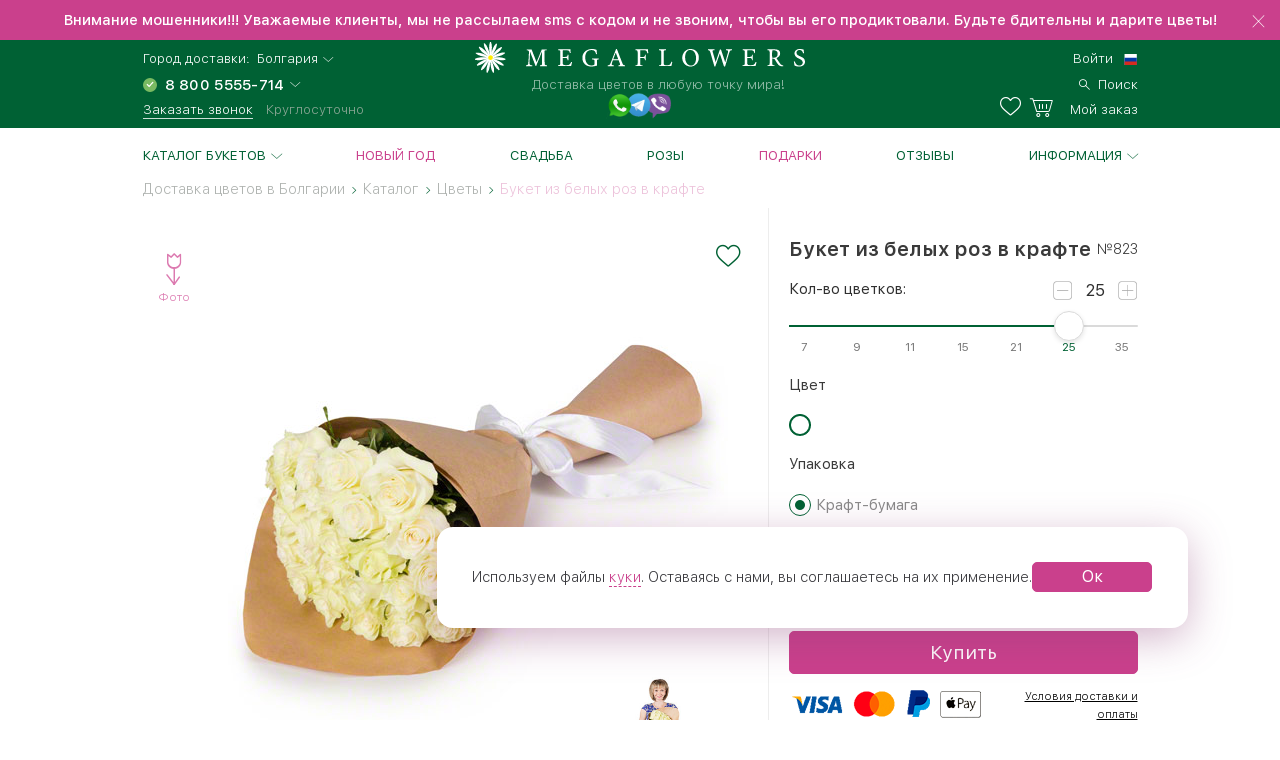

--- FILE ---
content_type: image/svg+xml
request_url: https://bolgarija.megaflowers.ru/img/subscribe.svg
body_size: 5303
content:
<?xml version="1.0" encoding="UTF-8"?>
<!DOCTYPE svg PUBLIC "-//W3C//DTD SVG 1.1//EN" "http://www.w3.org/Graphics/SVG/1.1/DTD/svg11.dtd">
<!-- Creator: CorelDRAW 2017 -->
<svg xmlns="http://www.w3.org/2000/svg" xml:space="preserve" width="83.9047mm" height="62.3898mm" version="1.1" style="shape-rendering:geometricPrecision; text-rendering:geometricPrecision; image-rendering:optimizeQuality; fill-rule:evenodd; clip-rule:evenodd"
viewBox="0 0 872.64 648.88"
 xmlns:xlink="http://www.w3.org/1999/xlink">
 <defs>
  <style type="text/css">
   <![CDATA[
    .fil8 {fill:#FEFEFE;fill-rule:nonzero}
    .fil12 {fill:#FED674;fill-rule:nonzero}
    .fil10 {fill:#FBBF57;fill-rule:nonzero}
    .fil11 {fill:#F7A93F;fill-rule:nonzero}
    .fil9 {fill:#F18C2E;fill-rule:nonzero}
    .fil7 {fill:#ADACAE;fill-rule:nonzero}
    .fil2 {fill:#004A2E;fill-rule:nonzero}
    .fil6 {fill:#005E3D;fill-rule:nonzero}
    .fil3 {fill:#006A37;fill-rule:nonzero}
    .fil4 {fill:#00763E;fill-rule:nonzero}
    .fil0 {fill:#00A659;fill-rule:nonzero}
    .fil5 {fill:black;fill-rule:nonzero;fill-opacity:0.219608}
    .fil1 {fill:#00763E;fill-rule:nonzero;fill-opacity:0.301961}
    .fil13 {fill:black;fill-rule:nonzero;fill-opacity:0.501961}
   ]]>
  </style>
 </defs>
 <g id="Слой_x0020_1">
  <metadata id="CorelCorpID_0Corel-Layer"/>
  <g id="_1802593227456">
   <path class="fil0" d="M36.05 288.39l79.39 0c5.79,0 11.29,-2.53 15.05,-6.93 6.13,-7.19 9.93,-17.13 9.93,-28.1 0,-0.12 0,-0.25 -0,-0.37 -0.14,-18.39 -15.27,-33.16 -33.66,-33.16l-35.74 0c-19.91,0 -36.05,-17.16 -36.05,-38.32 0,-21.16 16.14,-38.32 36.05,-38.32l71.73 0c9.33,-0.02 17.79,-4.31 23.91,-11.23 6.13,-6.93 9.93,-16.52 9.93,-27.09 0,-0.13 0,-0.27 -0,-0.4 -0.16,-17.35 -14.57,-31.2 -31.92,-31.2l-43.99 0c-19.91,0 -36.05,-16.4 -36.05,-36.64 0,-20.23 16.14,-36.64 36.05,-36.64l671.28 0c19.91,0 36.05,16.4 36.05,36.64 0,20.23 -16.14,36.64 -36.05,36.64l-43.99 0c-17.35,0 -31.76,13.85 -31.92,31.2 -0,0.13 -0,0.26 -0,0.4 0,10.57 3.8,20.16 9.93,27.09 6.12,6.92 14.58,11.21 23.91,11.23l71.73 0c19.91,0 36.05,17.15 36.05,38.32 0,21.16 -16.14,38.32 -36.05,38.32l-71.91 0c-18.39,0 -33.52,14.77 -33.66,33.16 -0,0.12 -0,0.25 -0,0.37 0,10.97 3.8,20.91 9.93,28.1 3.76,4.4 9.26,6.93 15.05,6.93l115.56 0c19.91,0 36.05,16.47 36.05,36.78 0,20.31 -16.14,36.78 -36.05,36.78l-106.7 0c-18.69,0.03 -33.84,16.48 -33.84,36.77 0,10.15 3.8,19.35 9.93,26.01 4.63,5.01 11.15,7.85 17.97,7.85l48.01 0c19.91,0 36.05,16.81 36.05,37.55 0,20.74 -16.14,37.55 -36.05,37.55l-42.2 0c-23.92,0 -37.48,25.89 -32.8,47.26 5.11,23.34 28.22,21.84 47.99,21.84 20.25,0 36.59,16.69 36.03,37.06 -0.54,19.64 -17.14,35.03 -36.78,35.03l-615.76 0c-19.64,0 -36.25,-15.4 -36.78,-35.03 -0.56,-20.37 15.79,-37.06 36.03,-37.06 19.77,0 42.88,1.5 47.99,-21.84 4.68,-21.36 -8.88,-47.26 -32.8,-47.26l-42.2 0c-19.91,0 -36.05,-16.81 -36.05,-37.55 0,-20.74 16.14,-37.55 36.05,-37.55l48.01 0c6.82,0 13.33,-2.85 17.97,-7.85 6.13,-6.66 9.93,-15.86 9.93,-26.01 0,-20.29 -15.15,-36.74 -33.84,-36.77l-106.7 0c-19.91,0 -36.05,-16.47 -36.05,-36.78 0,-20.31 16.14,-36.78 36.05,-36.78z"/>
   <path class="fil1" d="M699.97 381.55c-2.5,5.12 -3.92,10.97 -3.92,17.16 0,6.2 1.42,12.04 3.92,17.17l0 33.74 0 54.11 88.09 0c-4.84,2.52 -10.31,3.94 -16.1,3.94l-42.2 0c-10.51,0 -19.02,5 -24.86,12.42l-232.61 0 0 128.77 -71.98 0 0 -128.77 -196.37 0 0 -8.81 0 -7.55 0 -54.11 0 -44.04 0 -51.59 0 -38.33c0,-16.79 3.47,-32.75 9.75,-47.24 2.47,-5.7 5.36,-11.16 8.67,-16.36 3.37,-5.33 7.16,-10.38 11.34,-15.1 5.31,-6.03 11.24,-11.52 17.66,-16.36 19.91,-15.01 44.69,-23.91 71.55,-23.91l34.75 0 0 -14.32 -66.46 0 -4.21 0 0 -61.83 4.21 0 102.58 0 10.24 0 0 76.15 176.97 0 3.07 0.04 3.05 0.12 3.03 0.2c1.01,0.07 2.01,0.17 3.01,0.27l2.99 0.34 2.97 0.42 2.94 0.49 2.91 0.56 2.89 0.63 2.86 0.7 0.01 0 2.83 0.76 0.01 0 2.8 0.84 0.01 0 2.78 0.9 2.75 0.97 0.01 0 2.71 1.03 2.68 1.1 0.01 0 2.65 1.16 0.01 0 2.61 1.22 0.01 0 2.58 1.29 0.01 0 2.55 1.34 2.51 1.4 2.47 1.46 2.43 1.52 2.39 1.58 2.35 1.63 0.01 0 2.31 1.69 2.27 1.74 0.01 0 2.22 1.79c0.74,0.6 1.46,1.22 2.18,1.84l0.01 0 2.14 1.89 2.09 1.94 0.01 0 2.04 2 1.99 2.04 0.01 0 1.94 2.09 0.01 0 1.89 2.14 1.84 2.18 1.79 2.22 1.74 2.27 1.69 2.31 1.63 2.36 0.01 0 1.57 2.39 0.01 0 1.52 2.43 1.46 2.47 1.4 2.51 1.34 2.55 1.29 2.58 1.22 2.62 1.16 2.65 1.1 2.69 1.03 2.71 0.97 2.75 0.9 2.78 0.84 2.81 0.76 2.84 0.7 2.87 0.63 2.89 0.56 2.91 0.49 2.94 0.42 2.97 0.34 2.99c0.11,1 0.19,2 0.27,3.01l0.2 3.03 0.12 3.05 0.04 3.07 0 65.89z"/>
   <polygon class="fil2" points="433.75,648.87 361.77,648.87 361.77,414.96 433.75,414.96 "/>
   <path class="fil2" d="M165.4 251.1l0 195.62 496.02 0 0 -195.62c0,-65.7 -53.26,-118.97 -118.97,-118.97l-258.08 0c-26.87,0 -51.64,8.9 -71.55,23.91 -6.43,4.84 -12.36,10.33 -17.67,16.36 -4.18,4.72 -7.97,9.76 -11.34,15.1 -3.31,5.2 -6.2,10.66 -8.67,16.36 -6.28,14.48 -9.75,30.45 -9.75,47.24z"/>
   <path class="fil3" d="M175.15 203.86l390.92 0 0 -16.36 -382.25 0c-3.31,5.2 -6.2,10.66 -8.67,16.36z"/>
   <polygon class="fil3" points="566.07,341.02 165.4,341.02 165.4,289.43 566.07,289.43 "/>
   <path class="fil3" d="M195.16 172.4l390.29 0 0 -16.36 -372.63 0c-6.43,4.84 -12.36,10.33 -17.67,16.36z"/>
   <path class="fil4" d="M423.49 251.1l0 133.96 237.93 0 0 -133.96c0,-65.7 -53.27,-118.97 -118.97,-118.97 -65.7,0 -118.97,53.27 -118.97,118.97z"/>
   <path class="fil2" d="M644.21 427.85l0 -175.08c0,-56.11 -45.65,-101.76 -101.76,-101.76 -56.11,0 -101.75,45.65 -101.75,101.76l0 175.08 203.51 0z"/>
   <polygon class="fil2" points="842.51,455.53 165.4,455.53 165.4,439.17 842.51,439.17 "/>
   <path class="fil5" d="M463.39 446.72l92.99 0c4.99,-1.95 9.88,-4.23 14.64,-6.84l0.12 0.12c22.24,-12.09 41.26,-30.77 54.62,-58.51 4.51,-9.78 7.7,-20.17 9.57,-30.81 0.06,-0.34 0.12,-0.68 0.17,-1.02l0.1 -0.58c2.2,-13.18 2.32,-26.65 0.37,-39.87 -0.03,-0.22 -0.06,-0.45 -0.1,-0.67 -0.05,-0.32 -0.1,-0.65 -0.15,-0.97 -1.67,-10.67 -4.67,-21.11 -9.01,-30.98 -12.86,-27.98 -31.54,-47 -53.55,-59.49l-0.12 0.12c-27.25,-15.56 -59.04,-20.27 -89.05,-14.08 -2.05,2.19 -4.04,4.5 -5.97,6.93 -6.19,8.19 -10.89,16.24 -14.1,24.14l0 0 -0.01 0.03 -0.04 0.1 -0 0.01 -0.02 0.06 -0 0.01 -0.02 0.06 -0.01 0.01 -0.02 0.06 -0.01 0.02 -0.02 0.05 -0.01 0.02 -0.02 0.05 -0.01 0.02 -0.02 0.05 -0.01 0.02 -0.02 0.05 -0.01 0.02 -0.02 0.05 -0.01 0.02 -0.02 0.04 -0.01 0.03 -0.02 0.04 -0.01 0.03 -0.02 0.04 -0.01 0.03 -0.01 0.04 -0.01 0.03 -0 0.01 -0.01 0.03 -0.01 0.04 -0.01 0.03 -0.01 0.04 -0.01 0.03 -0.02 0.04 -0.01 0.03 -0.02 0.04 -0.01 0.03 -0.02 0.04 -0.01 0.02 -0.03 0.07 0 0 -0.02 0.05 -0.01 0.02 -0.02 0.05 -0.01 0.02 -0.05 0.12 -0.01 0.01 -0.02 0.06 -0 0.01 -0.02 0.06 -0 0.01 -0.03 0.07 -0.02 0.06 -0 0.01 -0.02 0.06 -0 0 -0.02 0.07 0 0 -0.03 0.07 -0.01 0.03 -0.04 0.12 -0.02 0.06 -0 0.01 -0.02 0.06 -0 0.01 -0.02 0.06 -0 0.01 -0.02 0.06 -0 0.01 -0.02 0.06 -0.01 0.01 -0.02 0.05 -0.01 0.02 -0 0 -0.02 0.05 -0.01 0.02 -0.02 0.05 -0.01 0.02 -0.02 0.05 -0.01 0.02 -0.02 0.05 -0.01 0.02 -0.02 0.04 -0.01 0.03 -0.01 0.04 -0.01 0.03 -0.01 0.02 -0.01 0.02 -0.01 0.03 -0.01 0.04 -0.01 0.03 -0.01 0.03 -0.01 0.04 -0.01 0.03 -0.01 0.04 -0.01 0.03 -0.01 0.04 -0.01 0.03 -0.01 0.04 -0.01 0.03 -0 0.01 -0.01 0.03 -0.01 0.02 -0.02 0.05 -0.01 0.02 -0.02 0.05 -0.01 0.02 -0.02 0.05 -0.01 0.02 -0.02 0.05 -0.01 0.02 -0.02 0.05 -0.01 0.01 -0.01 0.04 -0.01 0.02 -0.01 0.01 -0.02 0.06 -0 0.01 -0.02 0.06 -0 0.01 -0.02 0.06 -0 0.01 -0.02 0.06 -0 0 -0.02 0.07 -0 0 -0.02 0.07 -0.02 0.06 -0.02 0.06 -0.02 0.06 -0.04 0.12 -0.02 0.06 -0.02 0.06 -0.01 0.04 -0.01 0.02 -0.02 0.06 -0.02 0.06 -0.02 0.06 -0.02 0.06 -0.02 0.06 -0.02 0.06 -0.02 0.06 -0.01 0.01 -0.02 0.05 -0.02 0.06 -0.02 0.06 -0.02 0.06 -0.02 0.06 -0.02 0.06 -0.02 0.06 -0.02 0.05 -0.01 0.01 -0.02 0.06 -0.02 0.06 -0.02 0.06 -0.02 0.06 -0.02 0.06 -0.02 0.06 -0.03 0.09 -0.01 0.04 -0.02 0.06 -0.02 0.06 -0.02 0.06 -0.06 0.19 -0.02 0.06 -0 0 -0.02 0.06 -0.02 0.06 -0.02 0.06 -0.02 0.06 -0.02 0.06 -0.02 0.06 -0.02 0.06 -0.01 0.04 -0.01 0.03 -0.02 0.06 -0.04 0.13 -0.02 0.06 -0.02 0.06 -0.02 0.06 -0.02 0.06 -0 0.01 -0.02 0.05 -0.02 0.06 -0.02 0.06 -0.02 0.06 -0.02 0.06 -0.02 0.06 -0.02 0.06 -0.04 0.13 -0.02 0.06 -0.02 0.06c-2.22,7.09 -3.62,14.82 -4.19,23.22l-0 0.01 -0.02 0.32 -0.01 0.09 -0.03 0.41 -0.01 0.08 0 0.01 -0.01 0.09 -0.01 0.09 -0.01 0.18 -0.01 0.09 -0.01 0.09 -0 0.02 -0 0.07 -0.01 0.09 -0 0.09 -0.01 0.09 -0.01 0.09 -0.01 0.09 -0 0.05 -0 0.04 -0.01 0.09 -0 0.09 -0 0.09 -0.01 0.26 -0 0.02 -0 0.09 -0 0.09 -0.01 0.28 -0 0.09 0 0.01 -0 0.08 -0 0.09 -0 0.09 -0 0.09 -0 0.09 -0 0.09 -0 0.04 -0 0.05 -0 0.09 -0 0.09 -0 0.09 -0 0.09 -0 0.09 -0 0.07 0 0.02 -0 0.09 -0 0.09 -0 0.09 -0.01 0.19 -0 0.09 0 0.01 -0 0.09 -0 0.09 -0.01 0.28 -0 0.09 -0 0.04 -0 0.06 -0 0.19 -0 0.09 -0 0.19 -0 0.06 -0 0.03 -0 0.09 -0.01 0.47 0 0 0 0.01 0 0.02 0 0.03 0 0.04 0 0.05 0 0.06 0 0.07 0 0.08 0 0.09 0 0.1 0 0.11 0 0.11 0 0.12 0 0.13 0 0.14 0 0.15 0 0.16 0 0.17 0 0.18 0 0.19 0 0.2 0 0.2 0 0.21 0 0.22 0 0.23 0 0.24 0 0.25 0 0.26 0 0.27 0 0.28 0 0.29 0 0.3 0 0.3 0 0.32 0 0.32 0 0.33 0 0.34 0 0.35 0 0.36 0 0.37 0 0.38 0 0.39 0 0.4 0 0.41 0 0.41 0 0.42 0 0.43 0 0.44 0 0.45 0 0.46 0 0.47 0 0.48 0 0.49 0 0.5 0 0.51 0 0.51 0 0.52 0 0.53 0 0.54 0 0.55 0 0.56 0 0.57 0 0.58 0 119.34 -15.72 0 0 28.45 15.72 0 0 4.58c2.3,1.06 4.63,2.05 6.97,2.97z"/>
   <polygon class="fil6" points="165.4,385.06 165.4,455.53 842.51,455.53 842.51,439.17 661.42,439.17 423.49,439.17 423.49,385.06 "/>
   <polygon class="fil7" points="252.66,55.98 365.48,55.98 365.48,272.47 323.34,272.47 323.34,117.81 252.66,117.81 "/>
   <polygon class="fil8" points="248.45,55.98 355.24,55.98 355.24,272.47 319.12,272.47 319.12,117.81 248.45,117.81 "/>
   <path class="fil9" d="M303.93 284.18c0,23.21 15.73,42.02 35.12,42.02 19.4,0 35.12,-18.81 35.12,-42.02 0,-23.21 -15.73,-42.02 -35.12,-42.02 -19.4,0 -35.12,18.81 -35.12,42.02z"/>
   <path class="fil10" d="M317.66 284.18c0,14.13 9.58,25.59 21.39,25.59 11.81,0 21.39,-11.45 21.39,-25.59 0,-14.13 -9.58,-25.59 -21.39,-25.59 -11.81,0 -21.39,11.46 -21.39,25.59z"/>
   <g>
    <path class="fil10" d="M468.28 183.2c41,-8.46 85.32,3.43 116.84,35.52 49.33,50.24 48.6,130.95 -1.64,180.29 -38.89,38.19 -96.06,46.37 -142.78,24.8l0 -152.37c0,-12.45 0,-18.67 0,-18.67 0.2,-12.72 2.14,-24.05 5.84,-33.99 3.15,-9.34 8.41,-18.89 15.78,-28.65 1.93,-2.43 3.91,-4.74 5.96,-6.93z"/>
    <path class="fil11" d="M448.16 214.4c39.27,-19.3 88.08,-12.37 120.42,20.56 40.36,41.1 39.76,107.14 -1.34,147.51 -34.58,33.95 -86.8,38.92 -126.54,15.17l0 -126.2c0,-12.45 0,-18.67 0,-18.67 0.2,-12.72 2.14,-24.05 5.84,-33.99 0.49,-1.45 1.03,-2.91 1.62,-4.38z"/>
    <path class="fil9" d="M445.17 222.78c14.52,-10.66 31.43,-17.2 48.3,-19.64 -15.23,0.35 -30.79,3.94 -45.26,11.13 -0.61,1.51 -1.17,3.01 -1.68,4.51 -0.49,1.31 -0.94,2.64 -1.37,4zm-4.47 174.79c20.25,12 43.94,16.64 67.27,13.86 -24.51,-0.22 -47.68,-8.04 -67.27,-24.56l0 10.69z"/>
    <path class="fil9" d="M445.51 250.23c31.97,-31.39 83.33,-30.93 114.73,1.04 31.39,31.97 30.93,83.34 -1.04,114.73 -31.97,31.39 -83.33,30.93 -114.73,-1.04 -1.31,-1.34 -2.56,-2.71 -3.77,-4.11l0 -89.41 0 -16.05c1.52,-1.77 3.11,-3.49 4.81,-5.15z"/>
    <path class="fil10" d="M440.92 246.82c32.12,-27.98 80.88,-26.42 111.12,4.38 31.39,31.97 30.93,83.34 -1.04,114.73 -30.51,29.96 -78.68,30.9 -110.3,3.14l0 -97.63c0,-12.45 0,-18.67 0,-18.67 0.03,-2.01 0.11,-4 0.23,-5.94z"/>
    <path class="fil12" d="M566.36 298.86c-0.83,0.81 -1.65,1.62 -3.29,1.61 -3.28,-0.03 -6.54,-1.7 -6.51,-4.98 -2.35,-12.32 -8.8,-23.85 -16.92,-32.12 -2.44,-2.48 -2.41,-5.76 0.07,-8.19 2.48,-2.44 5.76,-2.41 8.2,0.07 10.56,10.75 16.99,23.92 20.14,38.7 -0.01,1.64 -0.03,3.28 -1.68,4.9z"/>
    <path class="fil9" d="M494.3 291.65l-16.54 16.24c-4.96,4.87 -11.52,4.81 -16.39,-0.15 -4.87,-4.96 -4.81,-11.52 0.15,-16.39l24.81 -24.36c4.96,-4.87 5.02,-11.43 0.15,-16.39 -4.87,-4.96 -11.43,-5.02 -16.39,-0.15l-8.27 8.12c-4.87,-4.96 -11.43,-5.02 -16.39,-0.15 -4.96,4.87 -5.02,11.43 -0.15,16.39 -1.74,1.71 -3.27,3.54 -4.59,5.45l0 38.7c1.2,1.75 2.58,3.43 4.14,5.02 13.8,14.06 35.11,14.25 49.17,0.45l16.54 -16.24c4.96,-4.87 11.52,-4.81 16.39,0.15 4.87,4.96 4.81,11.52 -0.15,16.39l-24.81 24.36c-4.96,4.87 -5.02,11.43 -0.15,16.39 4.87,4.96 11.43,5.02 16.39,0.15l8.27 -8.12c4.87,4.96 11.43,5.02 16.39,0.15 4.96,-4.87 5.02,-11.43 0.15,-16.39 14.06,-13.8 14.25,-35.11 0.45,-49.17 -13.81,-14.06 -35.11,-14.25 -49.17,-0.45z"/>
    <path class="fil11" d="M557.45 197.16c0,0 -0.83,0.81 -1.65,1.62 -2.5,4.07 -1.73,9.82 2.35,12.32 6.51,4.98 13.02,9.95 18.71,15.74 44.66,45.48 43.99,119.23 -1.49,163.9 -5.79,5.68 -12.39,10.54 -18.99,15.4 -4.12,2.42 -5.82,8.96 -1.76,13.1l0.81 0.83c22.24,-12.09 41.26,-30.77 54.62,-58.51 15.05,-32.65 15.41,-71.98 0.95,-104.89 -12.86,-27.98 -31.54,-47 -53.55,-59.49z"/>
   </g>
   <path class="fil13" d="M468.28 183.2c10.26,-2.12 20.74,-2.96 31.16,-2.53 -2.93,2.93 -5.73,6.08 -8.41,9.46 -3.54,4.68 -6.59,9.31 -9.15,13.9l-0.01 0.02 -0 0 -0.02 0.03 -0.01 0.03 -0.01 0.03 -0.02 0.03 -0.01 0.03 -0.01 0.03 -0.01 0.03 -0.01 0.03 -0.01 0.01 -0.01 0.02 -0.01 0.03 -0.02 0.03 -0.01 0.03 -0.01 0.03 -0.01 0.03 -0.01 0.03 -0.01 0.03 -0.01 0.02 -0 0 -0.01 0.03 -0.01 0.03 -0.01 0.03 -0.01 0.03 -0.01 0.03 -0.01 0.03 -0.01 0.03 -0.01 0.03 -0.01 0.01 -0.01 0.01 -0.01 0.03 -0.01 0.03 -0.01 0.03 -0.01 0.03 -0.01 0.03 -0.01 0.03 -0.01 0.03 -0.01 0.03 -0 0 -0.01 0.02 -0.01 0.03 -0.01 0.03 -0.01 0.03 -0.01 0.03 -0.01 0.03 -0.01 0.03 -0.01 0.03 -0.01 0.02 -0 0.01 -0.01 0.03 -0.01 0.03 -0.01 0.03 -0.01 0.03 -0.01 0.03 -0.01 0.03 -0.01 0.03 -0.01 0.03 -0.01 0.01 -0.01 0.02 -0.01 0.03 -0.34 0.63 -0.12 0.22 -0.12 0.22 -0.12 0.23 -0.11 0.2 -0.01 0.02 -0.12 0.22 -0.11 0.22 -0.11 0.22 -0.04 0.09 -0.07 0.14 -0.11 0.22 -0.04 0.08 -0.07 0.14 -0.11 0.22 -0.1 0.21 -0.01 0.02 -0.11 0.22 -0.04 0.08 -0.07 0.15 -0.11 0.22 -0.04 0.07 -0.07 0.15 -0.11 0.22 -0.03 0.07 -0.07 0.15 -0.1 0.22 -0.03 0.07 -0.07 0.16 -0.1 0.22 -0.1 0.22 -0.1 0.22 -0.09 0.19 -0.02 0.04 -0.1 0.22 -0.02 0.06 -0.07 0.17 -0.1 0.22 -0.02 0.05 -0.07 0.17 -0.1 0.22 -0.02 0.05 -0.07 0.17 -0.09 0.22 -0.07 0.17 -0.02 0.06 -0.09 0.22 -0.02 0.04 -0.07 0.18 -0.09 0.22 -0.02 0.04 -0.08 0.18 -0.09 0.22 -0.01 0.03 -0.08 0.19 -0.09 0.22 -0.01 0.03 -0.07 0.19 -0.09 0.22 -0.01 0.03 -0.07 0.19 -0.09 0.22 -0.01 0.02 -0.08 0.2 -0.08 0.22 -0.01 0.02 -0.08 0.2 -0.08 0.22 -0.01 0.02 -0.08 0.2 -0.08 0.22 -0 0.01 -0.08 0.21 -0.08 0.22 -0 0.01 -0.07 0.21 -0.08 0.22 -0 0.01 -0.15 0.43 -0 0 -0.07 0.22 -0.07 0.22c-1.33,3.57 -2.42,7.31 -3.3,11.23l-0.02 0.08 -0.05 0.23 -0 0.01 -0.05 0.22 -0.02 0.11 -0.03 0.12 -0.04 0.21 -0.01 0.02 -0.05 0.24 -0.02 0.07 -0.03 0.16 -0.04 0.17 -0.01 0.07 -0.05 0.24 -0.01 0.03 -0.04 0.2 -0.03 0.13 -0.02 0.11 -0.04 0.23 -0 0.01 -0.05 0.24 -0.02 0.09 -0.03 0.15 -0.04 0.19 -0.02 0.1 -0.04 0.24 -0 0 -0.01 0.05 -0.05 0.29 0 0 -0.03 0.19 -0.02 0.1 -0.01 0.05 -0.04 0.24 -0.02 0.1 -0.01 0.04 -0.03 0.15 -0 0.01 -0 0.01 -0 0.01 -0 0.01 -0 0.01 -0 0.01 -0 0.01 -0 0.01 -0 0.01 -0 0.01 -0 0.01 -0 0 -0 0.01 -0 0.01 -0 0.01 -0 0.01 -0 0.01 -0 0.01 -0 0.01 -0 0.01 -0 0.01 -0 0.01 -0 0.01 -0 0.01 -0 0.01 -0 0.01 -0 0.01 -0 0.01 -0 0.01 -0 0.01 -0 0.01 -0 0.01 -0 0.01 -0 0.01 -0 0.01 -0 0.01 -0 0.01 -0 0 -0 0.01 -0 0.01 -0 0.01 -0 0.01 -0 0.01 -0 0.01 -0 0.01 -0 0.01 -0 0.01 -0 0.01 -0 0.01 -0 0.01 -0 0.01 -0 0.01 -0 0.01 -0 0.01 -0 0.01 -0 0.01 -0 0.01 -0 0.01 -0 0.01 -0 0.01 -0 0.01 -0 0.01 -0 0.01 -0 0 -0 0.01 -0 0.01 -0 0.01 -0.01 0.04 -0.04 0.25 -0 0.01 -0.04 0.27 -0 0.01 -0.01 0.06 -0.04 0.23 -0.02 0.11 -0.02 0.12 -0.01 0.06 -0.09 0.59 -0.04 0.27 -0 0.03 -0.02 0.14 -0.02 0.16 -0 0.02 -0.04 0.27 -0.01 0.08 -0 0.01 -0 0 -0.01 0.05 -0.06 0.46 -0 0.03 -0.02 0.15 -0.02 0.12 -0.03 0.23 -0.01 0.05 -0 0.02 -0.04 0.28 -0 0.02 -0.03 0.23 -0.01 0.07 -0 0.04 -0.05 0.45 -0.01 0.12 -0.02 0.14 -0.02 0.16 -0.01 0.13 -0.01 0.06 -0.01 0.11 -0.03 0.25 -0.01 0.06 -0.01 0.08 -0.05 0.53 -0 0.03 -0.03 0.28 -0.01 0.1 -0.02 0.18 -0 0.03 -0.01 0.15 -0.01 0.15 -0.02 0.21 -0 0.02 -0.01 0.08 -0.02 0.26 -0 0.05 -0.01 0.18 -0.01 0.13 -0 0.01 -0.02 0.3 -0.01 0.06 -0.01 0.06 -0.01 0.19 -0.01 0.11 -0.02 0.2 -0.01 0.07 -0.01 0.1 -0.03 0.37 0 0 -0.01 0.09 -0 0.02 -0.02 0.26 -0 0.04 -0.02 0.28 -0 0.04 -0 0.02 -0.02 0.3 -0.01 0.07 -0.01 0.15 -0.01 0.09 -0 0.06 -0 0.07 -0.02 0.36 0 0.01 -0.01 0.13 -0.01 0.24 -0 0.08 -0.01 0.12 -0.01 0.18 -0 0.02 -0.02 0.32 -0 0.03 -0 0.03 -0.01 0.25 -0 0.09 -0.01 0.23 -0 0.01 -0.01 0.13 -0.01 0.18 -0.01 0.2 -0 0.08 -0 0.05 -0.01 0.25 -0 0.07 -0.01 0.22 -0 0.09 0 0.01 -0.01 0.32 -0 0.04 -0 0.12 -0 0.1 0 0.03 -0 0.03 0 0.01 -0 0.02 -0 0.03 0 0.03 -0 0.03 0 0 -0 0.1 -0 0.03 -0 0.03 -0 0.03 0 0.03 -0 0.02 0 0.01 0 0.03 -0 0.03 -0 0.08 0 0.01 0 0.01 -0 0.05 0 0.03 -0 0.03 0 0.03 -0 0.03 0 0 0 0.03 -0 0.03 -0 0.03 0 0.03 -0 0.03 0 0.03 -0 0.03 0 0.03 -0 0 0 0.02 0 0.03 -0 0.03 0 0.03 -0 0.01 0 0.02 0 0.03 -0 0.01 0 0.02 0 0.03 -0 0.03 -0 0.03 0 0.03 -0 0.03 0 0.03 -0 0.03 0 0.01 0 0.01 0 0.03 -0 0.02 0 0.01 0 0.03 -0 0.03 0 0.03 -0 0.03 0 0.03 0 0.03 -0 0.03 0 0.03 -0 0.03 0 0.03 -0 0.03 0 0.03c0,0 0,6.22 0,18.67l0 12.17 0 27.9 0 23.15 0 47.62 0 3.04 0 18.79 0 5.1 0 0.18 0 23.73c-9.83,-1.94 -19.48,-5.03 -28.72,-9.3l0 -26.17 0 -0.07 0 -10.69 0 -17.81 0 -8.22 0 -41.88 0 -38.7 0 -8.83 0 -0.58 0 -0.57 0 -0.56 0 -0.55 0 -0.54 0 -0.53 0 -0.52 0 -0.51 0 -0.51 0 -0.5 0 -0.49 0 -0.48 0 -0.47 0 -0.46 0 -0.45 0 -0.44 0 -0.43 0 -0.42 0 -0.41 0 -0.41 0 -0.4 0 -0.39 0 -0.38 0 -0.37 0 -0.36 0 -0.35 0 -0.34 0 -0.33 0 -0.32 0 -0.32 0 -0.31 0 -0.3 0 -0.29 0 -0.28 0 -0.27 0 -0.26 0 -0.25 0 -0.24 0 -0.23 0 -0.22 0 -0.01 0 -0.21 0 -0.2 0 -0.2 0 -0.19 0 -0.18 0 -0.17 0 -0.16 0 -0.15 0 -0.14 0 -0.13 0 -0.12 0 -0.11 0 -0.1 0 -0.1 0 -0.09 0 -0.08 0 -0.07 0 -0.06 0 -0.05 0 -0.04 0 -0.03 0 -0.02 0 -0.01 0 -0.01 0.01 -0.47 0 -0.05 0 -0.05c0.01,-0.5 0.02,-1 0.04,-1.49l0 -0.01c0.04,-1.31 0.1,-2.6 0.18,-3.88l0 -0c0.53,-8.72 1.95,-16.73 4.24,-24.05l0.02 -0.06 0.02 -0.06 0.04 -0.13 0.02 -0.06 0.02 -0.06 0.02 -0.06 0.02 -0.06 0.02 -0.06 0.02 -0.06 0.02 -0.05 0 -0.01 0.02 -0.06 0.02 -0.06 0.02 -0.06 0.02 -0.06 0.04 -0.13 0.02 -0.06 0.01 -0.03 0.01 -0.04 0.02 -0.06 0.02 -0.06 0.02 -0.06 0.02 -0.06 0.02 -0.06 0.02 -0.06 0.02 -0.06 0 -0 0.02 -0.06 0.06 -0.19 0.02 -0.06 0.02 -0.06 0.02 -0.06 0.04 -0.12 0.02 -0.06 0.02 -0.06 0.02 -0.06 0.02 -0.06 0.02 -0.06 0.02 -0.06 0.01 -0.01 0.02 -0.05 0.02 -0.06 0.02 -0.06 0.02 -0.06 0.02 -0.06 0.02 -0.06 0.02 -0.06 0.02 -0.05 0 -0.01 0.02 -0.06 0.02 -0.06 0.02 -0.06 0.02 -0.06 0.02 -0.06 0.02 -0.06 0.02 -0.06 0.01 -0.02 0.01 -0.04 0.02 -0.06 0.02 -0.06 0.05 -0.12 0.02 -0.06 0.02 -0.06 0.02 -0.06 0.02 -0.07 0 -0 0.02 -0.07 0 -0 0.02 -0.06 0 -0.01 0.02 -0.06 0 -0.01 0.02 -0.06 0 -0.01 0.02 -0.06 0 -0.01 0.01 -0.02 0.01 -0.04 0 -0.01 0.02 -0.05 0.01 -0.02 0.02 -0.05 0.01 -0.02 0.02 -0.07 0.02 -0.07 0.02 -0.05 0.01 -0.02 0.01 -0.03 0 -0.01 0.01 -0.03 0.01 -0.04 0.01 -0.03 0.02 -0.07 0.01 -0.04 0.01 -0.03 0.01 -0.04 0.01 -0.04 0.01 -0.03 0.01 -0.04 0.01 -0.03 0.01 -0.02 0.01 -0.02 0.01 -0.03 0.02 -0.04 0.01 -0.03 0.02 -0.04 0.01 -0.02 0.02 -0.05 0.01 -0.02 0.02 -0.05 0.01 -0.02 0.02 -0.05 0.01 -0.02 0.02 -0.05 0 -0 0.01 -0.02 0.02 -0.05 0.01 -0.01 0.02 -0.06 0.01 -0.01 0.02 -0.06 0 -0.01 0.02 -0.06 0 -0.01 0.02 -0.06 0 -0.01 0.02 -0.06 0.05 -0.14 0.02 -0.07 0 -0 0.02 -0.07 0 -0 0.02 -0.06 0 -0.01 0.02 -0.06 0 -0.01 0.01 -0.03 0.01 -0.03 0 -0.01 0.02 -0.06 0.01 -0.01 0.02 -0.06 0.01 -0.01 0.05 -0.12 0.01 -0.02 0.02 -0.05 0.01 -0.02 0.02 -0.05 0 -0 0.01 -0.02 0.02 -0.05 0.01 -0.02 0.02 -0.04 0.01 -0.03 0.02 -0.04 0.01 -0.03 0.02 -0.04 0.01 -0.03 0.02 -0.04 0.01 -0.03 0.01 -0.04 0.01 -0.03 0 -0.01 0.01 -0.03 0.01 -0.04 0.01 -0.03 0.02 -0.04 0.01 -0.03 0.02 -0.04 0.01 -0.03 0.02 -0.04 0.01 -0.02 0.02 -0.05 0.01 -0.02 0.02 -0.05 0 -0.01 0 -0.01 0.02 -0.05 0.01 -0.02 0.02 -0.05 0.01 -0.02 0.02 -0.05 0.01 -0.02 0.02 -0.06 0.01 -0.01 0.02 -0.06 0 -0.01 0.02 -0.06 0 -0.01 0.02 -0.06 0.03 -0.07 0 0c3.21,-7.9 7.91,-15.95 14.1,-24.14 1.93,-2.43 3.91,-4.74 5.96,-6.93z"/>
  </g>
 </g>
</svg>
